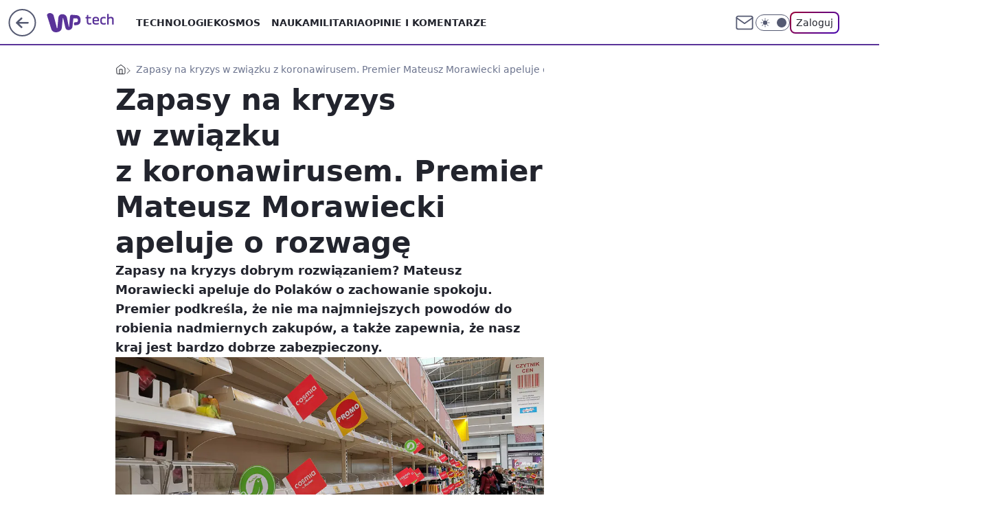

--- FILE ---
content_type: application/javascript
request_url: https://rek.www.wp.pl/gaf.js?rv=2&sn=tech&pvid=218ff2fcffc738979ed8&rekids=234802&whbid-test=1&phtml=tech.wp.pl%2Fzapasy-na-kryzys-w-zwiazku-z-koronawirusem-premier-mateusz-morawiecki-apeluje-o-rozwage%2C6488168345393281a&abtest=adtech%7CPRGM-1047%7CA%3Badtech%7CPU-335%7CA%3Badtech%7CPRG-3468%7CA%3Badtech%7CPRGM-1036%7CD%3Badtech%7CFP-76%7CA%3Badtech%7CPRGM-1356%7CA%3Badtech%7CPRGM-1419%7CA%3Badtech%7CPRGM-1589%7CB%3Badtech%7CPRGM-1576%7CA%3Badtech%7CPRGM-1443%7CA%3Badtech%7CPRGM-1587%7CC%3Badtech%7CPRGM-1615%7CA%3Badtech%7CPRGM-1215%7CC&PWA_adbd=0&darkmode=0&highLayout=0&layout=wide&navType=navigate&cdl=0&ctype=article&ciab=IAB19%2CIAB-v3-478%2CIAB-v3-57%2CIAB22%2CIAB3-10&cid=6488168345393281&csystem=ncr&cdate=2020-03-12&REKtagi=wiadomosci%3Bkoronawirus%3Bzakupy%3Bpolska%3Bmateusz_morawiecki&vw=1280&vh=720&p1=0&spin=fjf91n3v&bcv=2
body_size: 3746
content:
fjf91n3v({"spin":"fjf91n3v","bunch":234802,"context":{"dsa":false,"minor":false,"bidRequestId":"eb673291-d894-40b6-93d0-2f498b3a9d8f","maConfig":{"timestamp":"2026-01-22T08:31:40.447Z"},"dfpConfig":{"timestamp":"2026-01-23T12:40:10.018Z"},"sda":[],"targeting":{"client":{},"server":{},"query":{"PWA_adbd":"0","REKtagi":"wiadomosci;koronawirus;zakupy;polska;mateusz_morawiecki","abtest":"adtech|PRGM-1047|A;adtech|PU-335|A;adtech|PRG-3468|A;adtech|PRGM-1036|D;adtech|FP-76|A;adtech|PRGM-1356|A;adtech|PRGM-1419|A;adtech|PRGM-1589|B;adtech|PRGM-1576|A;adtech|PRGM-1443|A;adtech|PRGM-1587|C;adtech|PRGM-1615|A;adtech|PRGM-1215|C","bcv":"2","cdate":"2020-03-12","cdl":"0","ciab":"IAB19,IAB-v3-478,IAB-v3-57,IAB22,IAB3-10","cid":"6488168345393281","csystem":"ncr","ctype":"article","darkmode":"0","highLayout":"0","layout":"wide","navType":"navigate","p1":"0","phtml":"tech.wp.pl/zapasy-na-kryzys-w-zwiazku-z-koronawirusem-premier-mateusz-morawiecki-apeluje-o-rozwage,6488168345393281a","pvid":"218ff2fcffc738979ed8","rekids":"234802","rv":"2","sn":"tech","spin":"fjf91n3v","vh":"720","vw":"1280","whbid-test":"1"}},"directOnly":0,"geo":{"country":"840","region":"","city":""},"statid":"","mlId":"","rshsd":"22","isRobot":false,"curr":{"EUR":4.205,"USD":3.5831,"CHF":4.5298,"GBP":4.8478},"rv":"2","status":{"advf":2,"ma":2,"ma_ads-bidder":2,"ma_cpv-bidder":2,"ma_high-cpm-bidder":2}},"slots":{"11":{"delivered":"1","campaign":null,"dfpConfig":{"placement":"/89844762/Desktop_Tech.wp.pl_x11_art","roshash":"EILO","ceil":100,"sizes":[[336,280],[640,280],[300,250]],"namedSizes":["fluid"],"div":"div-gpt-ad-x11-art","targeting":{"DFPHASH":"AEHK","emptygaf":"0"},"gfp":"EILO"}},"12":{"delivered":"1","campaign":null,"dfpConfig":{"placement":"/89844762/Desktop_Tech.wp.pl_x12_art","roshash":"EILO","ceil":100,"sizes":[[336,280],[640,280],[300,250]],"namedSizes":["fluid"],"div":"div-gpt-ad-x12-art","targeting":{"DFPHASH":"AEHK","emptygaf":"0"},"gfp":"EILO"}},"13":{"delivered":"1","campaign":null,"dfpConfig":{"placement":"/89844762/Desktop_Tech.wp.pl_x13_art","roshash":"EILO","ceil":100,"sizes":[[336,280],[640,280],[300,250]],"namedSizes":["fluid"],"div":"div-gpt-ad-x13-art","targeting":{"DFPHASH":"AEHK","emptygaf":"0"},"gfp":"EILO"}},"14":{"delivered":"1","campaign":null,"dfpConfig":{"placement":"/89844762/Desktop_Tech.wp.pl_x14_art","roshash":"EILO","ceil":100,"sizes":[[336,280],[640,280],[300,250]],"namedSizes":["fluid"],"div":"div-gpt-ad-x14-art","targeting":{"DFPHASH":"AEHK","emptygaf":"0"},"gfp":"EILO"}},"15":{"delivered":"1","campaign":null,"dfpConfig":{"placement":"/89844762/Desktop_Tech.wp.pl_x15_art","roshash":"EILO","ceil":100,"sizes":[[728,90],[970,300],[950,90],[980,120],[980,90],[970,150],[970,90],[970,250],[930,180],[950,200],[750,100],[970,66],[750,200],[960,90],[970,100],[750,300],[970,200],[950,300]],"namedSizes":["fluid"],"div":"div-gpt-ad-x15-art","targeting":{"DFPHASH":"AEHK","emptygaf":"0"},"gfp":"EILO"}},"16":{"delivered":"1","campaign":null,"dfpConfig":{"placement":"/89844762/Desktop_Tech.wp.pl_x16","roshash":"EILO","ceil":100,"sizes":[[728,90],[970,300],[950,90],[980,120],[980,90],[970,150],[970,90],[970,250],[930,180],[950,200],[750,100],[970,66],[750,200],[960,90],[970,100],[750,300],[970,200],[950,300]],"namedSizes":["fluid"],"div":"div-gpt-ad-x16","targeting":{"DFPHASH":"AEHK","emptygaf":"0"},"gfp":"EILO"}},"17":{"delivered":"1","campaign":null,"dfpConfig":{"placement":"/89844762/Desktop_Tech.wp.pl_x17","roshash":"EILO","ceil":100,"sizes":[[728,90],[970,300],[950,90],[980,120],[980,90],[970,150],[970,90],[970,250],[930,180],[950,200],[750,100],[970,66],[750,200],[960,90],[970,100],[750,300],[970,200],[950,300]],"namedSizes":["fluid"],"div":"div-gpt-ad-x17","targeting":{"DFPHASH":"AEHK","emptygaf":"0"},"gfp":"EILO"}},"18":{"delivered":"1","campaign":null,"dfpConfig":{"placement":"/89844762/Desktop_Tech.wp.pl_x18","roshash":"EILO","ceil":100,"sizes":[[728,90],[970,300],[950,90],[980,120],[980,90],[970,150],[970,90],[970,250],[930,180],[950,200],[750,100],[970,66],[750,200],[960,90],[970,100],[750,300],[970,200],[950,300]],"namedSizes":["fluid"],"div":"div-gpt-ad-x18","targeting":{"DFPHASH":"AEHK","emptygaf":"0"},"gfp":"EILO"}},"19":{"delivered":"1","campaign":null,"dfpConfig":{"placement":"/89844762/Desktop_Tech.wp.pl_x19","roshash":"EILO","ceil":100,"sizes":[[728,90],[970,300],[950,90],[980,120],[980,90],[970,150],[970,90],[970,250],[930,180],[950,200],[750,100],[970,66],[750,200],[960,90],[970,100],[750,300],[970,200],[950,300]],"namedSizes":["fluid"],"div":"div-gpt-ad-x19","targeting":{"DFPHASH":"AEHK","emptygaf":"0"},"gfp":"EILO"}},"2":{"delivered":"1","campaign":null,"dfpConfig":{"placement":"/89844762/Desktop_Tech.wp.pl_x02","roshash":"FNQT","ceil":100,"sizes":[[970,300],[970,600],[750,300],[950,300],[980,600],[1920,870],[1200,600],[750,400],[960,640]],"namedSizes":["fluid"],"div":"div-gpt-ad-x02","targeting":{"DFPHASH":"BJMP","emptygaf":"0"},"gfp":"FNQT"}},"24":{"delivered":"","campaign":null,"dfpConfig":null},"25":{"delivered":"1","campaign":null,"dfpConfig":{"placement":"/89844762/Desktop_Tech.wp.pl_x25_art","roshash":"EILO","ceil":100,"sizes":[[336,280],[640,280],[300,250]],"namedSizes":["fluid"],"div":"div-gpt-ad-x25-art","targeting":{"DFPHASH":"AEHK","emptygaf":"0"},"gfp":"EILO"}},"27":{"delivered":"1","campaign":null,"dfpConfig":{"placement":"/89844762/Desktop_Tech.wp.pl_x27_art","roshash":"EILO","ceil":100,"sizes":[[160,600]],"namedSizes":["fluid"],"div":"div-gpt-ad-x27-art","targeting":{"DFPHASH":"AEHK","emptygaf":"0"},"gfp":"EILO"}},"28":{"delivered":"","campaign":null,"dfpConfig":null},"29":{"delivered":"","campaign":null,"dfpConfig":null},"3":{"delivered":"1","campaign":null,"dfpConfig":{"placement":"/89844762/Desktop_Tech.wp.pl_x03_art","roshash":"EILO","ceil":100,"sizes":[[728,90],[970,300],[950,90],[980,120],[980,90],[970,150],[970,90],[970,250],[930,180],[950,200],[750,100],[970,66],[750,200],[960,90],[970,100],[750,300],[970,200],[950,300]],"namedSizes":["fluid"],"div":"div-gpt-ad-x03-art","targeting":{"DFPHASH":"AEHK","emptygaf":"0"},"gfp":"EILO"}},"32":{"delivered":"1","campaign":null,"dfpConfig":{"placement":"/89844762/Desktop_Tech.wp.pl_x32_art","roshash":"EILO","ceil":100,"sizes":[[336,280],[640,280],[300,250]],"namedSizes":["fluid"],"div":"div-gpt-ad-x32-art","targeting":{"DFPHASH":"AEHK","emptygaf":"0"},"gfp":"EILO"}},"33":{"delivered":"1","campaign":null,"dfpConfig":{"placement":"/89844762/Desktop_Tech.wp.pl_x33_art","roshash":"EILO","ceil":100,"sizes":[[336,280],[640,280],[300,250]],"namedSizes":["fluid"],"div":"div-gpt-ad-x33-art","targeting":{"DFPHASH":"AEHK","emptygaf":"0"},"gfp":"EILO"}},"34":{"delivered":"1","campaign":null,"dfpConfig":{"placement":"/89844762/Desktop_Tech.wp.pl_x34_art","roshash":"EILO","ceil":100,"sizes":[[300,250]],"namedSizes":["fluid"],"div":"div-gpt-ad-x34-art","targeting":{"DFPHASH":"AEHK","emptygaf":"0"},"gfp":"EILO"}},"35":{"delivered":"1","campaign":null,"dfpConfig":{"placement":"/89844762/Desktop_Tech.wp.pl_x35_art","roshash":"EILO","ceil":100,"sizes":[[300,600],[300,250]],"namedSizes":["fluid"],"div":"div-gpt-ad-x35-art","targeting":{"DFPHASH":"AEHK","emptygaf":"0"},"gfp":"EILO"}},"36":{"delivered":"1","campaign":null,"dfpConfig":{"placement":"/89844762/Desktop_Tech.wp.pl_x36_art","roshash":"EILO","ceil":100,"sizes":[[300,600],[300,250]],"namedSizes":["fluid"],"div":"div-gpt-ad-x36-art","targeting":{"DFPHASH":"AEHK","emptygaf":"0"},"gfp":"EILO"}},"37":{"delivered":"1","campaign":null,"dfpConfig":{"placement":"/89844762/Desktop_Tech.wp.pl_x37_art","roshash":"EILO","ceil":100,"sizes":[[300,600],[300,250]],"namedSizes":["fluid"],"div":"div-gpt-ad-x37-art","targeting":{"DFPHASH":"AEHK","emptygaf":"0"},"gfp":"EILO"}},"40":{"delivered":"1","campaign":null,"dfpConfig":{"placement":"/89844762/Desktop_Tech.wp.pl_x40","roshash":"EJMP","ceil":100,"sizes":[[300,250]],"namedSizes":["fluid"],"div":"div-gpt-ad-x40","targeting":{"DFPHASH":"AFIL","emptygaf":"0"},"gfp":"EJMP"}},"5":{"delivered":"1","campaign":null,"dfpConfig":{"placement":"/89844762/Desktop_Tech.wp.pl_x05_art","roshash":"EILO","ceil":100,"sizes":[[336,280],[640,280],[300,250]],"namedSizes":["fluid"],"div":"div-gpt-ad-x05-art","targeting":{"DFPHASH":"AEHK","emptygaf":"0"},"gfp":"EILO"}},"50":{"delivered":"1","campaign":null,"dfpConfig":{"placement":"/89844762/Desktop_Tech.wp.pl_x50_art","roshash":"EILO","ceil":100,"sizes":[[728,90],[970,300],[950,90],[980,120],[980,90],[970,150],[970,90],[970,250],[930,180],[950,200],[750,100],[970,66],[750,200],[960,90],[970,100],[750,300],[970,200],[950,300]],"namedSizes":["fluid"],"div":"div-gpt-ad-x50-art","targeting":{"DFPHASH":"AEHK","emptygaf":"0"},"gfp":"EILO"}},"52":{"delivered":"1","campaign":null,"dfpConfig":{"placement":"/89844762/Desktop_Tech.wp.pl_x52_art","roshash":"EILO","ceil":100,"sizes":[[300,250]],"namedSizes":["fluid"],"div":"div-gpt-ad-x52-art","targeting":{"DFPHASH":"AEHK","emptygaf":"0"},"gfp":"EILO"}},"529":{"delivered":"1","campaign":null,"dfpConfig":{"placement":"/89844762/Desktop_Tech.wp.pl_x529","roshash":"EILO","ceil":100,"sizes":[[300,250]],"namedSizes":["fluid"],"div":"div-gpt-ad-x529","targeting":{"DFPHASH":"AEHK","emptygaf":"0"},"gfp":"EILO"}},"53":{"delivered":"1","campaign":null,"dfpConfig":{"placement":"/89844762/Desktop_Tech.wp.pl_x53_art","roshash":"EILO","ceil":100,"sizes":[[728,90],[970,300],[950,90],[980,120],[980,90],[970,150],[970,600],[970,90],[970,250],[930,180],[950,200],[750,100],[970,66],[750,200],[960,90],[970,100],[750,300],[970,200],[940,600]],"namedSizes":["fluid"],"div":"div-gpt-ad-x53-art","targeting":{"DFPHASH":"AEHK","emptygaf":"0"},"gfp":"EILO"}},"531":{"delivered":"1","campaign":null,"dfpConfig":{"placement":"/89844762/Desktop_Tech.wp.pl_x531","roshash":"EILO","ceil":100,"sizes":[[300,250]],"namedSizes":["fluid"],"div":"div-gpt-ad-x531","targeting":{"DFPHASH":"AEHK","emptygaf":"0"},"gfp":"EILO"}},"541":{"delivered":"1","campaign":null,"dfpConfig":{"placement":"/89844762/Desktop_Tech.wp.pl_x541_art","roshash":"EILO","ceil":100,"sizes":[[300,600],[300,250]],"namedSizes":["fluid"],"div":"div-gpt-ad-x541-art","targeting":{"DFPHASH":"AEHK","emptygaf":"0"},"gfp":"EILO"}},"59":{"delivered":"1","campaign":null,"dfpConfig":{"placement":"/89844762/Desktop_Tech.wp.pl_x59_art","roshash":"EILO","ceil":100,"sizes":[[300,600],[300,250]],"namedSizes":["fluid"],"div":"div-gpt-ad-x59-art","targeting":{"DFPHASH":"AEHK","emptygaf":"0"},"gfp":"EILO"}},"6":{"delivered":"","campaign":null,"dfpConfig":null},"61":{"delivered":"1","campaign":null,"dfpConfig":{"placement":"/89844762/Desktop_Tech.wp.pl_x61_art","roshash":"EILO","ceil":100,"sizes":[[336,280],[640,280],[300,250]],"namedSizes":["fluid"],"div":"div-gpt-ad-x61-art","targeting":{"DFPHASH":"AEHK","emptygaf":"0"},"gfp":"EILO"}},"67":{"delivered":"1","campaign":null,"dfpConfig":{"placement":"/89844762/Desktop_Tech.wp.pl_x67_art","roshash":"EHNQ","ceil":100,"sizes":[[300,50]],"namedSizes":["fluid"],"div":"div-gpt-ad-x67-art","targeting":{"DFPHASH":"ADJM","emptygaf":"0"},"gfp":"EHNQ"}},"7":{"delivered":"","campaign":null,"dfpConfig":null},"70":{"delivered":"1","campaign":null,"dfpConfig":{"placement":"/89844762/Desktop_Tech.wp.pl_x70_art","roshash":"EILO","ceil":100,"sizes":[[728,90],[970,300],[950,90],[980,120],[980,90],[970,150],[970,90],[970,250],[930,180],[950,200],[750,100],[970,66],[750,200],[960,90],[970,100],[750,300],[970,200],[950,300]],"namedSizes":["fluid"],"div":"div-gpt-ad-x70-art","targeting":{"DFPHASH":"AEHK","emptygaf":"0"},"gfp":"EILO"}},"716":{"delivered":"","campaign":null,"dfpConfig":null},"717":{"delivered":"","campaign":null,"dfpConfig":null},"72":{"delivered":"1","campaign":null,"dfpConfig":{"placement":"/89844762/Desktop_Tech.wp.pl_x72_art","roshash":"EILO","ceil":100,"sizes":[[300,250]],"namedSizes":["fluid"],"div":"div-gpt-ad-x72-art","targeting":{"DFPHASH":"AEHK","emptygaf":"0"},"gfp":"EILO"}},"79":{"delivered":"1","campaign":null,"dfpConfig":{"placement":"/89844762/Desktop_Tech.wp.pl_x79_art","roshash":"EILO","ceil":100,"sizes":[[300,600],[300,250]],"namedSizes":["fluid"],"div":"div-gpt-ad-x79-art","targeting":{"DFPHASH":"AEHK","emptygaf":"0"},"gfp":"EILO"}},"8":{"delivered":"","campaign":null,"dfpConfig":null},"80":{"delivered":"1","campaign":null,"dfpConfig":{"placement":"/89844762/Desktop_Tech.wp.pl_x80_art","roshash":"EHPS","ceil":100,"sizes":[[1,1]],"namedSizes":["fluid"],"div":"div-gpt-ad-x80-art","isNative":1,"targeting":{"DFPHASH":"ADLO","emptygaf":"0"},"gfp":"EHPS"}},"81":{"delivered":"1","campaign":null,"dfpConfig":{"placement":"/89844762/Desktop_Tech.wp.pl_x81_art","roshash":"EHPS","ceil":100,"sizes":[[1,1]],"namedSizes":["fluid"],"div":"div-gpt-ad-x81-art","isNative":1,"targeting":{"DFPHASH":"ADLO","emptygaf":"0"},"gfp":"EHPS"}},"810":{"delivered":"","campaign":null,"dfpConfig":null},"811":{"delivered":"","campaign":null,"dfpConfig":null},"812":{"delivered":"","campaign":null,"dfpConfig":null},"813":{"delivered":"","campaign":null,"dfpConfig":null},"814":{"delivered":"","campaign":null,"dfpConfig":null},"815":{"delivered":"","campaign":null,"dfpConfig":null},"816":{"delivered":"","campaign":null,"dfpConfig":null},"817":{"delivered":"","campaign":null,"dfpConfig":null},"82":{"delivered":"1","campaign":null,"dfpConfig":{"placement":"/89844762/Desktop_Tech.wp.pl_x82_art","roshash":"EHPS","ceil":100,"sizes":[[1,1]],"namedSizes":["fluid"],"div":"div-gpt-ad-x82-art","isNative":1,"targeting":{"DFPHASH":"ADLO","emptygaf":"0"},"gfp":"EHPS"}},"826":{"delivered":"","campaign":null,"dfpConfig":null},"827":{"delivered":"","campaign":null,"dfpConfig":null},"828":{"delivered":"","campaign":null,"dfpConfig":null},"83":{"delivered":"1","campaign":null,"dfpConfig":{"placement":"/89844762/Desktop_Tech.wp.pl_x83_art","roshash":"EHPS","ceil":100,"sizes":[[1,1]],"namedSizes":["fluid"],"div":"div-gpt-ad-x83-art","isNative":1,"targeting":{"DFPHASH":"ADLO","emptygaf":"0"},"gfp":"EHPS"}},"89":{"delivered":"","campaign":null,"dfpConfig":null},"90":{"delivered":"1","campaign":null,"dfpConfig":{"placement":"/89844762/Desktop_Tech.wp.pl_x90_art","roshash":"EILO","ceil":100,"sizes":[[728,90],[970,300],[950,90],[980,120],[980,90],[970,150],[970,90],[970,250],[930,180],[950,200],[750,100],[970,66],[750,200],[960,90],[970,100],[750,300],[970,200],[950,300]],"namedSizes":["fluid"],"div":"div-gpt-ad-x90-art","targeting":{"DFPHASH":"AEHK","emptygaf":"0"},"gfp":"EILO"}},"92":{"delivered":"1","campaign":null,"dfpConfig":{"placement":"/89844762/Desktop_Tech.wp.pl_x92_art","roshash":"EILO","ceil":100,"sizes":[[300,250]],"namedSizes":["fluid"],"div":"div-gpt-ad-x92-art","targeting":{"DFPHASH":"AEHK","emptygaf":"0"},"gfp":"EILO"}},"93":{"delivered":"1","campaign":null,"dfpConfig":{"placement":"/89844762/Desktop_Tech.wp.pl_x93_art","roshash":"EILO","ceil":100,"sizes":[[300,600],[300,250]],"namedSizes":["fluid"],"div":"div-gpt-ad-x93-art","targeting":{"DFPHASH":"AEHK","emptygaf":"0"},"gfp":"EILO"}},"94":{"lazy":1,"delivered":"1","campaign":{"id":"188982","capping":"PWAck=27120769\u0026PWAclt=720","adm":{"bunch":"234802","creations":[{"mod":"surveyNative","modConfig":{"accentColorAsPrimary":false,"border":"1px solid grey","footnote":"Wyniki ankiet pomagają nam ulepszać nasze produkty i produkty naszych Zaufanych Partnerów. Administratorem danych jest Wirtualna Polska Media S.A. Szczegółowe informacje na temat przetwarzania danych osobowych opisane są w \u003ca target=\"_blank\" href=\"https://holding.wp.pl/poufnosc\"\u003epolityce prywatności\u003c/a\u003e.","insideSlot":true,"maxWidth":300,"pages":[{"accentColorAsPrimary":false,"questions":[{"answers":[{"answerID":"yes","isOpen":false,"text":"tak"},{"answerID":"no","isOpen":false,"text":"nie"},{"answerID":"dontKnow","isOpen":false,"text":"nie wiem"}],"answersHorizontal":false,"confirmation":false,"questionID":"didYouSeeMailAd","required":true,"text":"Czy widziałeś(-aś) ostatnio reklamę Poczty WP?","type":"radio"}],"topImage":"https://pocztanh.wpcdn.pl/pocztanh/login/7.30.0/svg/wp/poczta-logo.svg"}],"popup":{"blendVisible":false,"position":"br"},"summary":[{"key":"Title","value":"Dziękujemy za odpowiedź!"},{"key":"Paragraph","value":"Twoja opinia jest dla nas ważna."}]},"showLabel":true,"trackers":{"click":[""],"cview":["//ma.wp.pl/ma.gif?clid=0d75fec0bdabe60e0af571ed047f75a2\u0026SN=tech\u0026pvid=218ff2fcffc738979ed8\u0026action=cvimp\u0026pg=tech.wp.pl\u0026par=slotSizeWxH%3D-1x-1%26iabSiteCategories%3D%26rekid%3D234802%26targetDomain%3Dwp.pl%26ttl%3D1769463383%26is_adblock%3D0%26partnerID%3D%26slotID%3D094%26seatFee%3DSadYgnpXW-zjpWBE5EzKlLqZd9lfWVZ0MmucqOfIHVA%26source%3DTG%26is_robot%3D0%26sn%3Dtech%26isDev%3Dfalse%26device%3DPERSONAL_COMPUTER%26userID%3D__UNKNOWN_TELL_US__%26publisherID%3D308%26ip%3DQodyTrGYkATVRtR4yH9SGDblAOwFiVmvbpOik-PlZF4%26creationID%3D1477210%26seatID%3D0d75fec0bdabe60e0af571ed047f75a2%26geo%3D840%253B%253B%26hBidPrice%3DEHKNQTW%26inver%3D2%26tpID%3D1405936%26client_id%3D38851%26iabPageCategories%3D%26contentID%3D6488168345393281%26domain%3Dtech.wp.pl%26org_id%3D25%26emission%3D3046324%26order%3D202648%26pricingModel%3DXOauzHZgR4W2gt7-Pa2TYGMCHoLIk-hziPc7Jk_VF5Y%26pvid%3D218ff2fcffc738979ed8%26hBudgetRate%3DEHKNQTW%26medium%3Ddisplay%26cur%3DPLN%26workfID%3D188982%26billing%3Dcpv%26bidTimestamp%3D1769376983%26bidderID%3D11%26platform%3D8%26ssp%3Dwp.pl%26bidReqID%3Deb673291-d894-40b6-93d0-2f498b3a9d8f%26test%3D0%26editedTimestamp%3D1769007383%26utility%3D9_F80bvvZhdJOaHIi_JHGA0n-z1ViPz9O1LQeTV1kMIJc3gEEKkl73EIhgLsf0PD%26conversionValue%3D0"],"impression":["//ma.wp.pl/ma.gif?clid=0d75fec0bdabe60e0af571ed047f75a2\u0026SN=tech\u0026pvid=218ff2fcffc738979ed8\u0026action=delivery\u0026pg=tech.wp.pl\u0026par=iabSiteCategories%3D%26rekid%3D234802%26targetDomain%3Dwp.pl%26ttl%3D1769463383%26is_adblock%3D0%26partnerID%3D%26slotID%3D094%26seatFee%3DSadYgnpXW-zjpWBE5EzKlLqZd9lfWVZ0MmucqOfIHVA%26source%3DTG%26is_robot%3D0%26sn%3Dtech%26isDev%3Dfalse%26device%3DPERSONAL_COMPUTER%26userID%3D__UNKNOWN_TELL_US__%26publisherID%3D308%26ip%3DQodyTrGYkATVRtR4yH9SGDblAOwFiVmvbpOik-PlZF4%26creationID%3D1477210%26seatID%3D0d75fec0bdabe60e0af571ed047f75a2%26geo%3D840%253B%253B%26hBidPrice%3DEHKNQTW%26inver%3D2%26tpID%3D1405936%26client_id%3D38851%26iabPageCategories%3D%26contentID%3D6488168345393281%26domain%3Dtech.wp.pl%26org_id%3D25%26emission%3D3046324%26order%3D202648%26pricingModel%3DXOauzHZgR4W2gt7-Pa2TYGMCHoLIk-hziPc7Jk_VF5Y%26pvid%3D218ff2fcffc738979ed8%26hBudgetRate%3DEHKNQTW%26medium%3Ddisplay%26cur%3DPLN%26workfID%3D188982%26billing%3Dcpv%26bidTimestamp%3D1769376983%26bidderID%3D11%26platform%3D8%26ssp%3Dwp.pl%26bidReqID%3Deb673291-d894-40b6-93d0-2f498b3a9d8f%26test%3D0%26editedTimestamp%3D1769007383%26utility%3D9_F80bvvZhdJOaHIi_JHGA0n-z1ViPz9O1LQeTV1kMIJc3gEEKkl73EIhgLsf0PD%26conversionValue%3D0%26slotSizeWxH%3D-1x-1"],"view":["//ma.wp.pl/ma.gif?clid=0d75fec0bdabe60e0af571ed047f75a2\u0026SN=tech\u0026pvid=218ff2fcffc738979ed8\u0026action=view\u0026pg=tech.wp.pl\u0026par=tpID%3D1405936%26client_id%3D38851%26iabPageCategories%3D%26contentID%3D6488168345393281%26domain%3Dtech.wp.pl%26org_id%3D25%26emission%3D3046324%26order%3D202648%26pricingModel%3DXOauzHZgR4W2gt7-Pa2TYGMCHoLIk-hziPc7Jk_VF5Y%26pvid%3D218ff2fcffc738979ed8%26hBudgetRate%3DEHKNQTW%26medium%3Ddisplay%26cur%3DPLN%26workfID%3D188982%26billing%3Dcpv%26bidTimestamp%3D1769376983%26bidderID%3D11%26platform%3D8%26ssp%3Dwp.pl%26bidReqID%3Deb673291-d894-40b6-93d0-2f498b3a9d8f%26test%3D0%26editedTimestamp%3D1769007383%26utility%3D9_F80bvvZhdJOaHIi_JHGA0n-z1ViPz9O1LQeTV1kMIJc3gEEKkl73EIhgLsf0PD%26conversionValue%3D0%26slotSizeWxH%3D-1x-1%26iabSiteCategories%3D%26rekid%3D234802%26targetDomain%3Dwp.pl%26ttl%3D1769463383%26is_adblock%3D0%26partnerID%3D%26slotID%3D094%26seatFee%3DSadYgnpXW-zjpWBE5EzKlLqZd9lfWVZ0MmucqOfIHVA%26source%3DTG%26is_robot%3D0%26sn%3Dtech%26isDev%3Dfalse%26device%3DPERSONAL_COMPUTER%26userID%3D__UNKNOWN_TELL_US__%26publisherID%3D308%26ip%3DQodyTrGYkATVRtR4yH9SGDblAOwFiVmvbpOik-PlZF4%26creationID%3D1477210%26seatID%3D0d75fec0bdabe60e0af571ed047f75a2%26geo%3D840%253B%253B%26hBidPrice%3DEHKNQTW%26inver%3D2"]},"type":"mod"}],"redir":"https://ma.wp.pl/redirma?SN=tech\u0026pvid=218ff2fcffc738979ed8\u0026par=medium%3Ddisplay%26iabSiteCategories%3D%26targetDomain%3Dwp.pl%26is_adblock%3D0%26sn%3Dtech%26bidTimestamp%3D1769376983%26test%3D0%26slotID%3D094%26publisherID%3D308%26hBidPrice%3DEHKNQTW%26order%3D202648%26billing%3Dcpv%26ssp%3Dwp.pl%26utility%3D9_F80bvvZhdJOaHIi_JHGA0n-z1ViPz9O1LQeTV1kMIJc3gEEKkl73EIhgLsf0PD%26ttl%3D1769463383%26contentID%3D6488168345393281%26bidReqID%3Deb673291-d894-40b6-93d0-2f498b3a9d8f%26slotSizeWxH%3D-1x-1%26seatFee%3DSadYgnpXW-zjpWBE5EzKlLqZd9lfWVZ0MmucqOfIHVA%26is_robot%3D0%26pricingModel%3DXOauzHZgR4W2gt7-Pa2TYGMCHoLIk-hziPc7Jk_VF5Y%26workfID%3D188982%26partnerID%3D%26ip%3DQodyTrGYkATVRtR4yH9SGDblAOwFiVmvbpOik-PlZF4%26seatID%3D0d75fec0bdabe60e0af571ed047f75a2%26geo%3D840%253B%253B%26tpID%3D1405936%26editedTimestamp%3D1769007383%26isDev%3Dfalse%26creationID%3D1477210%26client_id%3D38851%26iabPageCategories%3D%26domain%3Dtech.wp.pl%26hBudgetRate%3DEHKNQTW%26bidderID%3D11%26emission%3D3046324%26pvid%3D218ff2fcffc738979ed8%26cur%3DPLN%26platform%3D8%26conversionValue%3D0%26rekid%3D234802%26source%3DTG%26device%3DPERSONAL_COMPUTER%26userID%3D__UNKNOWN_TELL_US__%26inver%3D2%26org_id%3D25\u0026url=","slot":"94"},"creative":{"Id":"1477210","provider":"ma_cpv-bidder","roshash":"EHKN","height":-1,"width":-1,"touchpointId":"1405936","source":{"bidder":"cpv-bidder"}},"sellingModel":{"model":"CPV_INT"}},"dfpConfig":{"placement":"/89844762/Desktop_Tech.wp.pl_x94_art","roshash":"EILO","ceil":100,"sizes":[[300,600],[300,250]],"namedSizes":["fluid"],"div":"div-gpt-ad-x94-art","targeting":{"DFPHASH":"AEHK","emptygaf":"0"},"gfp":"EILO"}},"95":{"delivered":"1","campaign":null,"dfpConfig":{"placement":"/89844762/Desktop_Tech.wp.pl_x95_art","roshash":"EILO","ceil":100,"sizes":[[300,600],[300,250]],"namedSizes":["fluid"],"div":"div-gpt-ad-x95-art","targeting":{"DFPHASH":"AEHK","emptygaf":"0"},"gfp":"EILO"}},"99":{"delivered":"1","campaign":null,"dfpConfig":{"placement":"/89844762/Desktop_Tech.wp.pl_x99_art","roshash":"EILO","ceil":100,"sizes":[[300,600],[300,250]],"namedSizes":["fluid"],"div":"div-gpt-ad-x99-art","targeting":{"DFPHASH":"AEHK","emptygaf":"0"},"gfp":"EILO"}}},"bdd":{}});